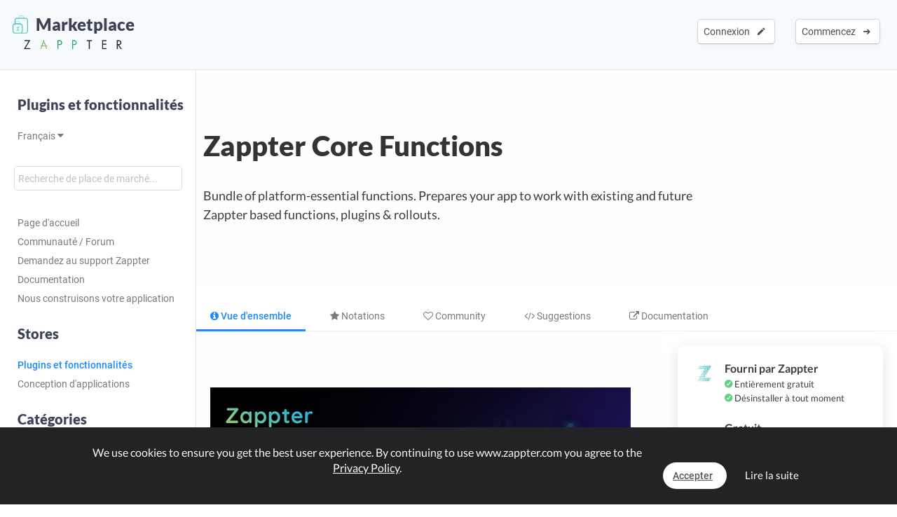

--- FILE ---
content_type: text/html; charset=UTF-8
request_url: https://www.zappter.com/marketplace/fr-ch/plugins/zappter-core-functions.html
body_size: 9560
content:
<!DOCTYPE html>
<html lang="fr">
    <head>

                <meta name="author" content="Zappter AG">
        <meta name="facebook-domain-verification" content="hnir8pq5d11dihfjrjbau1uaomtunt"/>

        <meta name="referrer" content="strict-origin-when-cross-origin">

                <meta name="copyright"
              content="Zappter AG 2026">
                <meta name="generator"
              content="Zappter AG 2026">
                <title>Zappter App Builder - Zappter Core Functions | Zappter Plugins et fonctionnalités</title>
        <meta property="og:title" content="Zappter App Builder - Zappter Core Functions | Zappter Plugins et fonctionnalités"/>
                <meta name="description" content="Bundle of platform-essential functions. Prepares your app to work with existing and future Zappter based functions, plugins & rollouts.">
        <meta property="og:description" content="Bundle of platform-essential functions. Prepares your app to work with existing and future Zappter based functions, plugins & rollouts."/>
                <meta name="keywords" content="app plugins, app builder, app, zappter, apps, zappter community, zappter core functions">
                    <link rel="alternate" hreflang="en" href="https://www.zappter.com/marketplace/en-us/plugins/zappter-core-functions.html">

                        <link rel="alternate" hreflang="de" href="https://www.zappter.com/marketplace/de-ch/plugins/zappter-core-functions.html">

                        <link rel="alternate" hreflang="fr" href="https://www.zappter.com/marketplace/fr-ch/plugins/zappter-core-functions.html">

                        <link rel="alternate" hreflang="it" href="https://www.zappter.com/marketplace/it-it/plugins/zappter-core-functions.html">

                        <link rel="alternate" hreflang="es" href="https://www.zappter.com/marketplace/es-es/plugins/zappter-core-functions.html">

                    <meta property="og:site_name" content="Zappter App Builder - Zappter Core Functions | Zappter Plugins et fonctionnalités">
                <meta property="og:url" content="https://www.zappter.com/marketplace/fr-ch/plugins/zappter-core-functions.html">
                        <meta property="og:image" content="https://firebasestorage.googleapis.com/v0/b/mycz-eu/o/uploads%2FbxSC9IpQDnTf3B20KQDnnKoBbFdz5AlDcvqCJfet-Z-promo_zappter-core-functions_jpg.jpg?alt=media&token=608a02d2-7cea-406b-9d89-76303c76eb8c">
                <meta property="og:locale" content="fr_CH">

                    <meta name="p:domain_verify" content="f06835dffc302731a56b064b05f9fb59"/>
            
                        <meta name="viewport" content="initial-scale=1, maximum-scale=1, user-scalable=no">
                        <meta charset="utf-8">
        <link rel="apple-touch-icon" sizes="180x180" href="/assets/favicon/apple-touch-icon.png">
        <link rel="icon" type="image/png" sizes="32x32" href="/assets/favicon/favicon-32x32.png">
        <link rel="icon" type="image/png" sizes="16x16" href="/assets/favicon/favicon-16x16.png">
        <link rel="manifest" href="/assets/favicon/site.webmanifest">
        <link rel="mask-icon" href="/assets/favicon/safari-pinned-tab.svg" color="#5bbad5">
        <meta name="msapplication-TileColor" content="#da532c">
        <meta name="theme-color" content="#f7fafc">
        <meta name="msapplication-config" content="/assets/favicon/browserconfig.xml">

                    <link rel="stylesheet" data-zapped=1 type="text/css"
                  href="https://cdn1.zappter.com/assets/prod/94d0b94bd3fc96608c630611953fd22a.css?9.1.139"/>             <link rel="stylesheet" data-zapped=1 type="text/css"
                  href="https://cdn2.zappter.com/assets/prod/f06d514174caa399b98bacee89c3dc0c.css?9.1.139"/>             <link rel="stylesheet" data-zapped=1 type="text/css"
                  href="https://cdn3.zappter.com/assets/prod/e7c6c6209b0ef2efd69bf54a7a5d8312.css?9.1.139"/>             <link rel="stylesheet" data-zapped=1 type="text/css"
                  href="https://cdn4.zappter.com/wp-content/themes/connectzone/css/connectzone/website.css?9.1.139"/>             <link rel="stylesheet" data-zapped=1 type="text/css"
                  href="https://cdn5.zappter.com/assets/prod/df83f204913a78fce70ecb4ab0246873.css?9.1.139"/> 
        
        <!--[if lt IE 9]>
        <script src="https://oss.maxcdn.com/libs/html5shiv/3.7.0/html5shiv.js"></script>
        <script src="https://oss.maxcdn.com/libs/respond.js/1.4.2/respond.min.js"></script>
        <![endif]-->
        <style type="text/css" media="screen">
            html {
                margin-top: 0px !important;
            }

            * html body {
                margin-top: 0px !important;
            }
        </style>

                    <script src="https://js.stripe.com/v3/"></script>
            
        
    </head>

    <body>

        
        <div class="zapp-w-header displayNone dark docs-header" style="backgrounda: #2ec69d;">


                <div class="logo">

                    <a href="https://www.zappter.com/marketplace/fr-ch/">
                        <div class="slogan" >
                            <i class="zapp-icon zapp-icon-marketplace2"></i> Marketplace</span>
                        </div>
                    </a>
                    <a href="https://www.zappter.com/fr-ch/">
                        <img class="logo" src="/assets/img/logo_txt.png" />
                    </a>

                </div>

                


                        <div class="zapp-w-header-entry col-xs-none fright">
                            <a class="zapp-btn zapp-btn-s" href="/register/fr-ch/">
                                Commencez</u>                                &nbsp;<i class="ion-arrow-right-c"></i>
                            </a>
                        </div>
                        <div class="zapp-w-header-entry col-xs-none fright">
                            <a class="zapp-btn zapp-btn-s" href="/login/fr-ch/">
                                Connexion</u>                                &nbsp;<i class="ion-android-create"></i>
                            </a>
                        </div>

                    



                <div class="zapp-w-header-entry col-md-none col-xs-3">
                    <a class="zapp-btn" onclick="mycz.modules.plugin_store.action.mobileMenu();return false;">
                        <i class="zapp-icon zapp-icon-menu-9 zapp-icon-big button-zappter"></i>
                    </a>
                </div>


        </div>


        
            <div class="zapp-mp-wrapper">

                <div class="zapp-mp-sidebar">
                    

        <div class="zapp-mp-sidebar-mobile-close" onclick="zapp_mp_mobile_close();"><i class="ion-close-round"></i></div>


        <h2 onclick="window.location.href = '/marketplace/';" class="pointer">Plugins et fonctionnalités</h2>

        <a href="#" onclick="zapp_mp_lang();return false;" class="">
            Français <i class="ion-arrow-down-b"></i><br><br>
        </a>

        <div class="zapp-mp-searchbar-container ">
            <input type="text" placeholder="Recherche de place de marché..." value="" style=";">
            <a class="zapp-btn button-new-blue"><i class="ion-android-search"></i> Recherche</a>
        </div>

        <a href="/marketplace/fr-ch/plugins/" >Page d'accueil</a>

                    <a href="/marketplace/fr-ch/community/" data-hide-iframe="1" target="_blank">
                Communauté / Forum            </a>
        
                    <a href="#" onclick="zapp_mp_help();return false;" data-hide-iframe="1">
                Demandez au support Zappter            </a>
        
                    <a href="/docs/fr-ch/" target="_blank" data-hide-iframe="1">
                Documentation            </a>
        
                <a href="/we-build-your-app/fr-ch/" target="_blank" data-hide-iframe="1">
            Nous construisons votre application        </a>
        
        <h2 class="">Stores</h2>

                            <a href="/marketplace/fr-ch/plugins/" class="active">
                        Plugins et fonctionnalités                    </a>

                                    <a href="/marketplace/fr-ch/app-designs/" class="">
                        Conception d'applications                    </a>

                                <h2 class="">Catégories</h2>
            
            <a href="/marketplace/fr-ch/plugins/marketing/" class="">
                Marketing            </a>

        
            <a href="/marketplace/fr-ch/plugins/ecommerce/" class="">
                E-Commerce            </a>

        
            <a href="/marketplace/fr-ch/plugins/developer/" class="">
                Developer            </a>

        
            <a href="/marketplace/fr-ch/plugins/backoffice/" class="">
                Backoffice            </a>

        
            <a href="/marketplace/fr-ch/plugins/onlinebooking/" class="">
                Online Booking            </a>

        
            <a href="/marketplace/fr-ch/plugins/content/" class="">
                Content            </a>

        
            <a href="/marketplace/fr-ch/plugins/ideas/" class="">
                Ideas            </a>

        
            <a href="/marketplace/fr-ch/plugins/payment-integrations/" class="">
                Payment Integrations            </a>

        
            <a href="/marketplace/fr-ch/plugins/shop-integrations/" class="">
                Shop Integrations            </a>

        
            <a href="/marketplace/fr-ch/plugins/storage/" class="">
                App Storage            </a>

        
            <a href="/marketplace/fr-ch/plugins/authentication/" class="">
                Authentication            </a>

        
            <a href="/marketplace/fr-ch/plugins/form-extensions/" class="">
                Form Extensions            </a>

        
            <a href="/marketplace/fr-ch/plugins/stores-system/" class="">
                Stores            </a>

        
            <a href="/marketplace/fr-ch/plugins/games/" class="">
                Games            </a>

        
            <a href="/marketplace/fr-ch/plugins/loading-indicators/" class="">
                Indicateurs de chargement            </a>

                        <h2 class="">Filtre</h2>
                <a href="/marketplace/fr-ch/plugins/new/" class="">Ajouté récemment</a>
                <a href="/marketplace/fr-ch/plugins/popular/" class="">Populaire</a>
                <a href="/marketplace/fr-ch/plugins/bestseller/" class="">Bestseller</a>
                <a href="/marketplace/fr-ch/plugins/recommended/" class="">Recommandé</a>

            <!--
                    <a href="" class=""></a>
                -->            
        <h2 class="">Construction et mise à l'échelle</h2>

        
            <a href="/marketplace/fr-ch/plugins/in-app-purchases-iap.html">
                Achats dans l'application et abonnements            </a>

            
            <a href="/marketplace/fr-ch/plugins/buy-consume.html">
                Acheter et consommer            </a>

            
            <a href="/marketplace/fr-ch/plugins/forum.html">
                Forum            </a>

            
            <a href="/marketplace/fr-ch/plugins/forms.html">
                Générateur de formulaires            </a>

            
        <h2 class="">Modules d'affaires</h2>

        
            <a href="/marketplace/fr-ch/plugins/event-system--drop-in.html">
                Event-System / Drop-In            </a>

            
            <a href="/marketplace/fr-ch/plugins/online-bookings.html">
                Reservation & Booking System            </a>

            
            <a href="/marketplace/fr-ch/plugins/chat.html">
                Real-time Chat            </a>

            
            <a href="/marketplace/fr-ch/plugins/e-commerce.html">
                E-Commerce / Shop            </a>

            
        <h2 class="">Ajouté récemment</h2>

        
            <a href="/marketplace/fr-ch/plugins/planned-content.html">
                Contenu prévu            </a>

            
            <a href="/marketplace/fr-ch/plugins/waiting-time-widget.html">
                Widget de temps d'attente            </a>

            
            <a href="/marketplace/fr-ch/plugins/pwa-instruction-plugin.html">
                Plugin d'instruction PWA            </a>

            
            <a href="/marketplace/fr-ch/plugins/gallery-album-extension.html">
                Extension de l'album de la galerie            </a>

            
            <a href="/marketplace/fr-ch/plugins/in-app-purchases-iap.html">
                Achats dans l'application et abonnements            </a>

            
            <a href="/marketplace/fr-ch/plugins/buy-consume.html">
                Acheter et consommer            </a>

            
            <a href="/marketplace/fr-ch/plugins/qr-code-rating-system.html">
                Système d'évaluation QR-Code            </a>

            
            <a href="/marketplace/fr-ch/plugins/verified-profile.html">
                Profil vérifié            </a>

            
        <h2 class="">Bestseller</h2>

        
            <a href="/marketplace/fr-ch/plugins/deepl.html">
                DeepL            </a>

            
            <a href="/marketplace/fr-ch/plugins/mailchimp.html">
                Mailchimp            </a>

            
            <a href="/marketplace/fr-ch/plugins/whitelabel-email.html">
                Whitelabel E-Mail            </a>

            
            <a href="/marketplace/fr-ch/plugins/payrexx.html">
                Payrexx            </a>

            
        <h2 class="">Recommandé</h2>

        
            <a href="/marketplace/fr-ch/plugins/tags--filters.html">
                Tags & Filters            </a>

            
            <a href="/marketplace/fr-ch/plugins/social-auth-facebook.html">
                Facebook OAuth            </a>

            
            <a href="/marketplace/fr-ch/plugins/rating-system.html">
                Rating System            </a>

            
            <a href="/marketplace/fr-ch/plugins/multilingual-app.html">
                Multilingual App            </a>

            
            <a href="/marketplace/fr-ch/plugins/crm-my-customers.html">
                Zappter CRM - My Customers            </a>

            
            <a href="/marketplace/fr-ch/plugins/request-system.html">
                Request System            </a>

            
            <a href="/marketplace/fr-ch/plugins/push-notifications.html">
                Push-Notifications            </a>

            
        <h2 class="">Populaire</h2>

        
            <a href="/marketplace/fr-ch/plugins/shoping-cart-comment-feature.html">
                Fonction de commentaire du panier d'achat            </a>

            
            <a href="/marketplace/fr-ch/plugins/voucher-system.html">
                Voucher System            </a>

            
            <a href="/marketplace/fr-ch/plugins/contact-form.html">
                Contact Form            </a>

            
            <a href="/marketplace/fr-ch/plugins/loyalty-points.html">
                Loyalty Points            </a>

            
                        </div>

                <div class="zapp-mp-main">
                    <div class="zapp-mp-sidebar-mobile" onclick="zapp_mp_mobile();"><i class="ion-arrow-left-c"></i> Marketplace</div>

                    
                        <div class="zapp-marketplace-title ">

                            <div class="zapp-mp-container">

                                <div class="zapp-mp-home-container">

                                    
                                                <div class="col-md-9 col-xs-12">
                                                    <h1>
                                                        Zappter Core Functions                                                    </h1>
                                                    <h2>
                                                        Bundle of platform-essential functions. Prepares your app to work with existing and future Zappter based functions, plugins & rollouts.                                                    </h2>
                                                </div>
                                                <div class="col-md-3 col-xs-none">
                                                                                                    </div>

                                            


                                </div>

                            </div>

                        </div>

                        
                    
        <div class="zapp-marketplace-container">

            <div class="zapp-mp-center-container">

                <div class="zapp-mp-iframe-back-container zapp-block"></div>

                
        <div class="zapp-mp-center-container">

            <div class="zapp-block" style="margin-top:30px;display:none">
                <a class="zapp-btn back-button" href="#" onclick="window.history.back();">
                    <i class="ion-android-arrow-back"></i>Retour                </a>
            </div>

            <div class="zapp-mp-plugin-head">

                                    <div class="zapp-mp-plugin-head-entry overview active">
                        <a class="zapp-btn" href="/marketplace/fr-ch/plugins/zappter-core-functions.html?view=&utm_ab=abt-sba-3"><i class="fa fa-info-circle"></i> Vue d'ensemble</a>
                    </div>

                    

                <div class="zapp-mp-plugin-head-entry mobile">
                </div>



                
                    <div class="zapp-mp-plugin-head-entry ratings ">
                        <a class="zapp-btn" href="/marketplace/fr-ch/plugins/zappter-core-functions.html?view=ratings&utm_ab=abt-sba-3"><i class="fa fa-star"></i> Notations</a>
                        <span class="badge" data-value="0">0</span>
                    </div>

                    
                
                    <div class="zapp-mp-plugin-head-entry comments ">
                        <a class="zapp-btn" href="/marketplace/fr-ch/plugins/zappter-core-functions.html?view=comments&utm_ab=abt-sba-3"><i class="fa fa-heart-o"></i> Community</a>
                        <span class="badge" data-value="0">0</span>
                    </div>

                    

                
                    <div class="zapp-mp-plugin-head-entry suggestions ">
                        <a class="zapp-btn" href="/marketplace/fr-ch/plugins/zappter-core-functions.html?view=suggestions&utm_ab=abt-sba-3"><i class="fa fa-code"></i> Suggestions</a>
                        <span class="badge" data-value="0">0</span>
                    </div>

                    
                
                    <div class="zapp-mp-plugin-head-entry docs fright ">
                        <a class="zapp-btn" target="_blank" href="/docs/fr-ch/general.html"><i class="fa fa-external-link"></i> Documentation</a>
                    </div>

                    
               <!-- 
                    <div class="zapp-mp-plugin-head-entry tasks " data-title=''>
                        <a class="zapp-btn no-title" href=""><i
                                    class="zapp-icon zapp-icon-code"></i> </a>
                        <span class="badge"
                              data-value=""></span>
                    </div>


                    -->

                <!--

                    <div class="zapp-mp-plugin-head-entry versions " data-title=''>
                        <a class="zapp-btn no-title" href=""><i
                                    class="zapp-icon zapp-icon-schedule"></i><strong></strong></a>
                    </div>

                    -->

            </div>

        </div>

        
                    <script>window.$pluginId = 248</script>
                    <script>window.$plugin_identifier = "_core"</script>
                    <script>window.$docsLink = "/marketplace/fr-ch/plugins/zappter-core-functions.html?view=docs"</script>
                    <script>window.$helpCenterLink = "/docs/fr-ch/general.html"</script>
                    <script>window.$livePreview = null;</script>

                
                

                    <div class="col-md-8 col-xs-12 pager-container">

                        <div class="zapp-marketplace-title">

                            <div class="zapp-marketplace-title-text">
                                
                                    
                            </div>

                            
        <div class="zapp-mp-details">

            
        <div class="zapp-mp-feature-graphic">

                            <img src="https://firebasestorage.googleapis.com/v0/b/mycz-eu/o/uploads%2FbxSC9IpQDnTf3B20KQDnnKoBbFdz5AlDcvqCJfet-Z-promo_zappter-core-functions_jpg.jpg?alt=media&token=608a02d2-7cea-406b-9d89-76303c76eb8c"/>
                
        </div>

        
                        <div class="zapp-mp-no-details">

                            Aucun texte détaillé n'a encore été ajouté pour ce plugin. <br>Jetez un coup d'œil à la documentation si vous voulez en savoir plus.</br>
                            <br><br>

                                                                    <a class="zapp-btn zapp-btn-new button-new-blue" href="/docs/fr-ch/general.html" target="_blank">Documentation <i class="ion-android-arrow-forward"></i></a>

                                    
                        </div>

                    
        </div>

        <div class="zapp-mp-details col-xs-none">

            
        </div>

        
                        </div>

                    </div>

                    <div class="col-md-4 col-xs-12 zapp-mp-right-sidebar">

                        <div class="zapp-mp-pricing zapp-mp-right-block">
                            <i class="zapp-icon zapp-icon zapp-icon-mascot button-zappter"></i>
                            <div class="zapp-mp-right-content">

                                                                            Fourni par Zappter                                            <span class="fw-400 zapp-block f-13">
                                                <i class="ion-checkmark-circled error-green"></i> Entièrement gratuit<br>
                                                <i class="ion-checkmark-circled error-green"></i> Désinstaller à tout moment                                                <br><br>
                                            </span>
                                                                        
                <div class="zapp-marketplace-monthly no-orig">
                    Gratuit                </div>

                                        </div>
                                                        <a class="zapp-btn button-cronjob disabled" data-plugin-btn="1" onclick="mycz.modules.plugin_store.action.add(248); return false;" href="#!"><i class="zapp-icon zapp-icon-download"></i> Gratuit</a>                        </div>


                        
                        
                            <div class="zapp-mp-sales zapp-mp-right-block">
                                <i class="zapp-icon zapp-icon-download button-new-blue"></i>
                                <div class="zapp-mp-right-content">
                                    74405 Téléchargements                                    <span class="fw-400 zapp-block f-13">
                                        <i class="ion-android-done"></i> Développé par Zappter<br>
                                        <i class="ion-android-done"></i> Tutoriel détaillé disponible<br>
                                        <i class="ion-android-done"></i> Adaptable à vos besoins                                        <br><br>
                                    </span>
                                </div>
                            </div>

                            
                        

                        
                            <div class="zapp-mp-sales zapp-mp-right-block o-hidden">
                                <i class="zapp-icon zapp-icon-docs button-new-blue"></i>
                                <div class="zapp-mp-right-content">
                                    Documentation                                        <span class="fw-400 zapp-block f-13">
                                            Docs et tutoriels disponibles                                        </span>
                                </div>

                                                                    <a class="zapp-btn button-new-blue" target="_blank" href="/docs/fr-ch/general.html"><i class="zapp-icon zapp-icon-docs"></i> Documentation </a>
                                    
                            </div>

                            
                        
                            <div class="zapp-mp-sales zapp-mp-right-block o-hidden">
                                <i class="zapp-icon zapp-icon-community alert-zapp-1"></i>
                                <div class="zapp-mp-right-content">
                                    0 Commentaires<div class="discount-ribbon fw-600 lato alert-zapp-1 reverted">Nouveau</div>
                                    <span class="fw-400 zapp-block f-13">
                                        Posez votre question dans la communauté                                    </span>
                                </div>

                                                                    <a class="zapp-btn alert-zapp-1" href="/marketplace/fr-ch/plugins/zappter-core-functions.html?view=comments&utm_ab=abt-sba-3">
                                        <i class="zapp-icon zapp-icon-question"></i> Communauté / Forum                                    </a>
                                    
                            </div>

                            


                        

                    </div>

                    <div class="col-md-12 col-xs-12">

                        
                    </div>

                                </div>

        </div>

        
                                    </div>
            </div>


            

        
        <section class="" id="footer-section">

            <div class="zapp-center-container">

                <!--<div class="col-lg-12 col-xs-none">
                    <a href="//">
                        <img src="/assets/img/logo_b.png" class="no-box-shadow w-100 pos-relative" style="max-width: 150px;left:2px"><br><br><br>
                    </a>
                </div>-->


                <div class="col-lg-12 col-xs-12">

                    <div class="col-lg-3 col-md-3 col-xs-6 col-sm-3 ">
                        <div >
                            <strong>Zappter AG</strong><br>
                            Albulastrasse 57<br>
                            8048 Zürich<br>
                            Switzerland<br><br>

                        </div>

                        <strong>Contact</strong>
                        <a class="" href="#!" onclick="zappter_contact();">Prenez contact avec nous</a>

                        <strong>Langues</strong>


                                                        <a class="" href="https://www.zappter.com/marketplace/en-us/plugins/zappter-core-functions.html">Anglais</a>
                                                            <a class="" href="https://www.zappter.com/marketplace/de-ch/plugins/zappter-core-functions.html">Allemand</a>
                                                            <a class="" href="https://www.zappter.com/marketplace/fr-ch/plugins/zappter-core-functions.html">Français</a>
                                                            <a class="" href="https://www.zappter.com/marketplace/it-it/plugins/zappter-core-functions.html">Italien</a>
                                                            <a class="" href="https://www.zappter.com/marketplace/es-es/plugins/zappter-core-functions.html">Espagnol</a>
                            
                    </div>

                    <div class="col-lg-3 col-md-3 col-xs-6 col-sm-3">

                        
                                    <strong>Products & Services</strong>

                                    <a class="zappter-app-t" href="/no-code-app-builder/fr-ch/" title="Zappter App Builder">Zappter <b>App Builder</b></a>
                                    <a class="zappter-systems-t" target="_blank" href="https://www.zappter-systems.com/fr-ch/" title="Zappter Systems">Zappter <b>Systems</b></a>

                                
                         


                    </div>

                    <div class="col-lg-3 col-md-3 col-xs-6 col-sm-3">

                        <strong>Entreprise</strong>

                        
                                    <a class="" href="/z/fr-ch/career/">Carrière et emplois</a>

                                
                        <a class="" href="/z/fr-ch/press-materials/">Matériel de presse</a>

                        <strong>legal</strong>
                        <a class="" href="/z/fr-ch/terms/">Termes et conditions</a>
                        <a class="" href="/z/fr-ch/legal/">Divulgation légale</a>
                        <a class="" href="/z/fr-ch/privacy/">Politique de confidentialité</a>


                        <strong>Partner</strong>
                        <a class="" href="https://www.sunrise.ch" rel="nofollow">Sunrise Communications AG</a>
                        <a class="" href="https://www.cablegroup.tv" rel="nofollow">Cablegroup AG</a>
                        <a class="" href="https://www.bexio.ch" rel="nofollow">Bexio AG</a>

                    </div>

                    <div class="col-lg-3 col-md-3 col-xs-12 col-sm-3">

                        <div class="col-md-12 col-xs-6">

                            <strong>Links</strong>

                                                            <a class="" href="/register/fr-ch/">Registre</a>
                                
                                                            <a class="" href="/login/fr-ch/">Connexion</a>
                                

                            
                            <a class="" href="/marketplace/fr-ch/" title="Marketplace">Marketplace</a>

                            
                                <a class="" href="/blog/fr-ch/" title="Blog">Blog</a>
                                <a class="" href="/z/fr-ch/news/" title="News">News</a>

                                                            <a class="" href="/sitemap.xml">Sitemap</a>
                        </div>

                        <div class="col-md-12 col-xs-6">
                            <strong>Aide</strong>
                            <a class="" href="/docs/fr-ch/" target="_blank">Centre d'aide</a>
                            <a class="" href="/marketplace/fr-ch/community/">Community</a>
                            <a class="" href="/faq/fr-ch/">Questions et réponses</a>
                            <a class="" href="#!" onclick="zappter_contact();">Contact</a>
                        </div>

                    </div>

                </div>
                <div class="col-lg-12 col-xs-12">
                    <div class="block w-100 fleft p-20"></div>
                    <h3 class="quicksand p-10 built-with" style="">Built with <i class="ion-ios-heart error-red"></i> in Switzerland.</h3>
                    <a class="p-10 w-auto copyright" href="/z/fr-ch/legal/">&copy; Zappter</a>
                    <br><br>
                    <a href="https://www.facebook.com/zappterofficial" target="_blank" aria-label="Visit Zappter on Facebook" class="inline-block w-auto p-10"><i class="fa fa-facebook-official button-f-dark f-30"></i></a>
                    <a href="https://www.instagram.com/zappter_official/" target="_blank" aria-label="Visit Zappter on Instagram" class="inline-block w-auto p-10"><i class="fa fa-instagram button-f-dark f-30"></i></a>
                    <a href="https://twitter.com/zappter" target="_blank" aria-label="Visit Zappter on Twitter" class="inline-block w-auto p-10"><i class="fa fa-twitter button-f-dark f-30"></i></a>
                    <a href="https://www.youtube.com/channel/UC2HRYBgPy8zl6fAsQmjb7OQ" target="_blank" aria-label="Visit Zappter on Youtube"  class="inline-block w-auto p-10"><i class="fa fa-youtube-play button-f-dark f-30"></i></a>
                    <a href="https://www.pinterest.ch/zappter_official/" target="_blank" aria-label="Visit Zappter on Pinterest" class="inline-block w-auto p-10"><i class="fa fa-pinterest button-f-dark f-30"></i></a>
                    <a href="https://ch.linkedin.com/company/zappter" target="_blank" aria-label="Visit Zappter on LinkedIn" class="inline-block w-auto p-10"><i class="fa fa-linkedin-square button-f-dark f-30"></i></a>
                </div>
            </div>
        </section>

        </div>
            <script type="text/javascript" data-zapped=1
                    src="https://cdn6.zappter.com/assets/prod/1261c6ac27d02b14a8f637fd213a64f0.js?9.1.139"></script>             <script type="text/javascript" data-zapped=1
                    src="https://cdn1.zappter.com/assets/prod/3cdb3dd0574f0bc42c838e207ded4940.js?9.1.139"></script>             <script type="text/javascript" data-zapped=1
                    src="https://cdn2.zappter.com/assets/prod/dab3879d140af7b10939903a88f012a8.js?9.1.139"></script>             <script type="text/javascript" data-zapped=1
                    src="https://cdn3.zappter.com/assets/prod/959ff9deaaf469d831910cf573275d92.js?9.1.139"></script>             <script type="text/javascript" data-zapped=1
                    src="https://cdn4.zappter.com/assets/prod/b813b9b154b69482342ccbfed9ccd368.js?9.1.139"></script>             <script type="text/javascript" data-zapped=1
                    src="https://cdn5.zappter.com/assets/prod/7b68836da10263a2cf6ef89c8153a5ca.js?9.1.139"></script>             <script type="text/javascript" data-zapped=1
                    src="https://cdn6.zappter.com/assets/prod/2f6a7feecef4523a61577c2618d3ceaf.js?9.1.139"></script>             <script type="text/javascript" data-zapped=1
                    src="https://cdn1.zappter.com/assets/prod/4a2f532f6af446f9acff84c3a6795efb.js?9.1.139"></script>             <script type="text/javascript" data-zapped=1
                    src="https://cdn2.zappter.com/assets/prod/d253fe28af822f85d8fe17232199741f.js?9.1.139"></script>             <script type="text/javascript" data-zapped=1
                    src="https://cdn3.zappter.com/assets/prod/de4f1ea3e8692fbd4f49acf244c03c6a.js?9.1.139"></script>             <script type="text/javascript" data-zapped=1
                    src="https://cdn4.zappter.com/assets/prod/0ffddf5fd8b1fa35c86d13b6f5005a1b.js?9.1.139"></script>             <script type="text/javascript" data-zapped=1
                    src="https://cdn5.zappter.com/assets/prod/b6ebe6aac5254b9a312180b61305020d.js?9.1.139"></script>             <script type="text/javascript" data-zapped=1
                    src="https://cdn6.zappter.com/assets/prod/c40c5b691c67a6a63a9ea47185a3a910.js?9.1.139"></script>             <script type="text/javascript" data-zapped=1
                    src="https://cdn1.zappter.com/assets/prod/67715113a857378599d6b58aad349da6.js?9.1.139"></script>             <script type="text/javascript" data-zapped=1
                    src="https://cdn2.zappter.com/assets/prod/0ee09a96905c6236e2788aa6c7d33717.js?9.1.139"></script>             <script type="text/javascript" data-zapped=1
                    src="https://cdn3.zappter.com/assets/prod/efaa2b46a4a556da744bc2ba00e2978d.js?9.1.139"></script>             <script type="text/javascript" data-zapped=1
                    src="https://cdn4.zappter.com/assets/prod/ce6b3cd5933815169630a23c5e43a499.js?9.1.139"></script>             <script type="text/javascript" data-zapped=1
                    src="https://cdn5.zappter.com/assets/prod/207ac97f64ecae14e4af1236fb289fb2.js?9.1.139"></script>             <script type="text/javascript" data-zapped=1
                    src="https://cdn6.zappter.com/assets/prod/473267741804dd7af9a55ecd96e3bc9d.js?9.1.139"></script>             <script type="text/javascript" data-zapped=1
                    src="https://cdn1.zappter.com/assets/prod/b96dec5cdb1c2b8f10c5cb8b3e9a2e39.js?9.1.139"></script>             <script type="text/javascript" data-zapped=1
                    src="https://cdn2.zappter.com/assets/prod/444bd6e6f159cef77e68d9e4f9c908f3.js?9.1.139"></script>             <!-- Global site tag (gtag.js) - Google Analytics -->
            <script async src="https://www.googletagmanager.com/gtag/js?id=G-D01Z72WNCS"></script>
            <script>
                window.dataLayer = window.dataLayer || [];
                function gtag(){window.dataLayer.push(arguments);}
                gtag('js', new Date());

                gtag('config', 'G-D01Z72WNCS');
            </script>
                            <script>
                    (function(h,o,t,j,a,r){
                        h.hj = h.hj || function(){
                            (h.hj.q = h.hj.q || []).push(arguments)
                        };
                        h._hjSettings = {hjid:1116163,hjsv: 6};
                        a = o.getElementsByTagName('head')[0];
                        r = o.createElement('script');
                        r.async = 1;
                        r.src = t + h._hjSettings.hjid + j + h._hjSettings.hjsv;
                        a.appendChild(r);
                    })(window,document,'https://static.hotjar.com/c/hotjar-','.js?sv=');
                </script>
                        <script type="text/javascript">
            window.UserToken = false;window.$bestCurrency = "usd";window.DEV = false;window.UAT = false;window.$usermeta = [];window.$Subscriptions = [];window.$SubscriptionStatus = false;window.$mySubscription = false;window.$FailedPayments = false;window.$TrialEnded = false;window.$PausedPlugins = false;window.$myPlugins = [];window.$wbyaPrice = 4990;window.$wbyaClass = "button-wbya";window.$wbyaAppTypes = {"E-Commerce":{"icon":"zapp-icon zapp-icon-bag-pay","title":"E-Commerce \/ Boutique en ligne","text":"J'ai une boutique en ligne et \/ ou je veux une application pour vendre des produits et des services."},"Booking-App":{"icon":"zapp-icon zapp-icon-calendar","title":"Prise de rendez-vous","text":"Je voudrais proposer des r\u00e9servations comme un massage, une location de voiture, des traitements ou autres."},"Event-App":{"icon":"zapp-icon zapp-icon-calendar-star","title":"\u00c9v\u00e9nements, Vente de billets","text":"Je voudrais vendre des billets et des \u00e9v\u00e9nements dans mon application."},"Course-App":{"icon":"zapp-icon zapp-icon-yoga","title":"Cours, activit\u00e9s sportives","text":"J'aimerais proposer des cours, comme le yoga, la Zumba, ou quelque chose de similaire."},"Request-App":{"icon":"zapp-icon zapp-icon-requests","title":"Syst\u00e8me de demande","text":"Je fournis des produits ou des services qui peuvent \u00eatre demand\u00e9s."},"Company-App":{"icon":"zapp-icon zapp-icon-company","title":"Profil de l'entreprise","text":"Je souhaite proposer des informations sur mon entreprise, notamment sur les m\u00e9dias, les actualit\u00e9s et autres."},"Services-App":{"icon":"zapp-icon zapp-icon-crm-2","title":"Services","text":"Je propose des services qui peuvent \u00eatre demand\u00e9s ou r\u00e9serv\u00e9s directement."},"Restaurant-App":{"icon":"zapp-icon zapp-icon-ingredient-group","title":"Restaurant et gastronomie","text":"J'aimerais proposer des r\u00e9servations, commander au restaurant et proposer des plats \u00e0 emporter ou \u00e0 livrer."},"Hotel-App":{"icon":"zapp-icon zapp-icon-bed","title":"H\u00f4tel App","text":"J'ai un h\u00f4tel et j'aimerais proposer un service d'\u00e9tage, des soins de spa et plus encore."},"Club-App":{"icon":"zapp-icon zapp-icon-party","title":"Club App","text":"J'ai un club et je veux vendre des entr\u00e9es et proposer des r\u00e9servations dans les salons."},"Stamps-App":{"icon":"zapp-icon zapp-icon-stamp","title":"Carte de timbres \/ Fid\u00e9lit\u00e9","text":"Je veux une carte de timbres num\u00e9rique dans laquelle mes clients peuvent accumuler des points."},"Blog-App":{"icon":"zapp-icon zapp-icon-align-left","title":"Blog","text":"J'ai un blog et je veux maintenant une application."},"Influencer-App":{"icon":"zapp-icon zapp-icon-playlist","title":"Influenceur","text":"Je suis un influenceur et je veux afficher mon contenu dans mon application."},"Youtube":{"icon":"zapp-icon zapp-icon-movie","title":"Cha\u00eene Youtube","text":"Je veux afficher mon contenu Youtube dans mon application."},"Gamer-App":{"icon":"zapp-icon zapp-icon-gamer","title":"Streamer","text":"Je suis un joueur et un streamer et je veux monter en fl\u00e8che avec ma propre application."},"Fitness-App":{"icon":"zapp-icon zapp-icon-fitness","title":"Fitness","text":"Je veux une application de fitness (entra\u00eenements, vid\u00e9os, contenu, d\u00e9fis)."},"Beauty-App":{"icon":"zapp-icon zapp-icon-resources","title":"Beaut\u00e9 et soins","text":"Je travaille dans le domaine de la beaut\u00e9 (onglerie, cosm\u00e9tiques, etc.)."},"Coiffeur-App":{"icon":"zapp-icon zapp-icon-cut","title":"Application coiffeur","text":"J'aimerais proposer des prises de rendez-vous et la vente de mes produits."},"Society-App":{"icon":"zapp-icon zapp-icon-society","title":"Soci\u00e9t\u00e9","text":"J'ai une soci\u00e9t\u00e9 \/ un club et je veux maintenant une application pour celui-ci."},"Education-App":{"icon":"zapp-icon zapp-icon-education","title":"\u00c9ducation","text":"Je veux une application pour mon \u00e9cole, des cours en ligne ou quelque chose comme \u00e7a."},"others":{"icon":"zapp-icon zapp-icon-bulb","title":"Autre","text":"J'ai un plan diff\u00e9rent ou l'application que je souhaite n'est pas r\u00e9pertori\u00e9e."}};window.$wbyaFontClass = "color-wbya";window.$wbyaOriginalPrice = 9980;window.$wbyaDiscount = "50%";window.$wbyaEndDate = "31.5.2023";window.$STORE = "zappter";window.$isLoggedIn = false;window.page = "marketplace";window.$isSupporter = 1;window.$baseLink = "\/marketplace\/fr-ch\/plugins\/";window.$Links = {"privacy-policy":"https:\/\/www.zappter.com\/z\/en-us\/privacy\/","station":"https:\/\/station.zappter.com"};window.$DOMAIN = "www.zappter.com";window.domain_fqdn = "zappter.eu1.myconnectzone.com";window.$billStatus = false;window.$AvailableLanguages = ["en-us","de-ch","fr-ch","it-it","es-es"];window.$AvailableCurrencies = ["USD","CHF","EUR","GBP"];window.$localeLanguage = "fr-ch";window.isPowered = 0;window.$ZAPPIN_CURRENCIES = ["USD","CHF","EUR","GBP"];window.$Products = null;window.currency = null;window.$ZAPPIN_CURRENCY = "usd";window.allow_register = 1;window.register_only_with_key = 0;window.$RegisterPhoneAuth = 1;window.has_website = 1;window.no_marketplace = 0;window.no_docs = 0;window.dark_mode_no_invert = 0;window.$logo = false;window.$REFERER = null;window.company_name = "Zappter";window.login_background = "#fff";window.register_background = "linear-gradient(50deg, #2dcf8c,#2DAECF)";window.$has_templates = true;window.fqdn = false;window.CSS_JS_VERSION = "9.1.139";window.$StorageSize = 0;window.$isPlatformPage = true;window.$FireFoxPerfectScrollbarSites = ["hotelgroup","customize","website-builder","zappter-flow","zappter-engine","czadmin","myaccount"];window.$currentPage = "marketplace";window.$lotties = [{"style":"left:-100px;top:100px;","src":"1.json"},{"style":"left:-100px;top:100px;","src":"2.json"},{"style":"left:-100px;top:100px;","src":"3.json"}];window.oAuth = {"google":{"icon":"zapp-cicon zapp-cicon-google","backend-icon":"zapp-cicon zapp-cicon-google","title":"Google","background":"#fff","fontColor":"#333","id":"972040434853-h4ctekvm3mvi84n3c34k7u5v9e25qjur.apps.googleusercontent.com","type":"regular","dialogUrl":"https:\/\/accounts.google.com\/o\/oauth2\/auth?scope=https:\/\/www.googleapis.com\/auth\/userinfo.email%20https:\/\/www.googleapis.com\/auth\/userinfo.profile&response_type=code"},"bexio":{"icon":"zapp-cicon zapp-cicon-bexio","backend-icon":"zapp-cicon zapp-cicon-bexio","title":"Bexio","background":"#0f2e3b","fontColor":"#fff","type":"openid"},"github":{"icon":"ion-social-github","backend-icon":"zapp-cicon zapp-cicon-github","title":"GitHub","background":"#000","fontColor":"#fff","id":"Iv1.f359e77ce8ef68a7","type":"regular","dialogUrl":"https:\/\/github.com\/login\/oauth\/authorize?scope=user:email&response_type=code","loginOnly":true},"github_reg":{"icon":"ion-social-github","backend-icon":"zapp-cicon zapp-cicon-github","title":"GitHub","background":"#000","fontColor":"#fff","id":"Iv1.28103f0dc92b0d1f","type":"regular","dialogUrl":"https:\/\/github.com\/login\/oauth\/authorize?scope=user:email&response_type=code","registerOnly":true},"azure":{"icon":"zapp-cicon zapp-cicon-azure","backend-icon":"zapp-cicon zapp-cicon-azure","title":"Azure","background":"#fff","fontColor":"#000","id":"fe4c5458-96d6-4935-b23f-6128abe5cc65","type":"regular","dialogUrl":"https:\/\/login.microsoftonline.com\/common\/oauth2\/v2.0\/authorize?scope=user.read+openid+profile+email&response_type=code","loginOnly":true}};window.login_circles = false;window.$ST = "Dnmw3mGwR76xijfMmZSt2UYtmjSeCEiAbVnC79xA";window.station = false;window.$PlatformErrors = null;window.$ZappNonce = [];window.$myAppsAllowed = true;        </script>


                        <script type="text/javascript"
                        src="/assets/prod/fr.js?9.1.139"></script> 
            <script type="text/javascript" src="/platform/js/lib/tinymce/tinymce.min.js"></script>

            

</body>
</html>        <script type="text/javascript">window.$currentStore = "plugins"</script>
        <script type="text/javascript">window.$theItem = "ce plugin"</script>
        <script type="text/javascript">window.$singleItem = "Plugin"</script>
        <script type="text/javascript">window.$thisItem = "this plugin"</script>
    </body>
</html>

    <?php

--- FILE ---
content_type: application/javascript
request_url: https://cdn2.zappter.com/assets/prod/444bd6e6f159cef77e68d9e4f9c908f3.js?9.1.139
body_size: 2928
content:
var page="customize";var init={init:function(){var o=null;var l={filters:function(){var e={sort:{icon:"fa fa-sort-alpha-asc "+(getUrlParameter("sort")?"button-f-green":"button-f-grey"),label:{en:"Sort",de:"Sortieren nach"},type:"select",values:{popularity:{en:"Popularity",de:"Beliebteste zuerst"},newest_first:{en:"Newest first",de:"Neuste zuerst"},oldest_first:{en:"Oldest first",de:"Älteste zuerst"},name_asc:{en:"Name ascending",de:"Name aufsteigend"},name_desc:{en:"Name descending",de:"Name absteigend"},price_asc:{en:"Price ascending",de:"Preis aufsteigend"},price_desc:{en:"Price descending",de:"Preis absteigend"}}},bestseller:{icon:"zapp-icon zapp-icon-star "+(getUrlParameter("bestseller")==1?"button-yellow":"button-grey"),label:{en:"Bestseller",de:"Bestseller"},type:"boolean",hide:!0,booleanIcon:"zapp-icon zapp-icon-checkbox-checked animated flipInY",booleanIconOff:"zapp-icon zapp-icon-checkbox"},new:{icon:"zapp-icon zapp-icon-plus "+(getUrlParameter("new")==1?"alert-zapp-2":"button-grey"),label:{en:"New",de:"Neu"},type:"boolean",hide:!0,booleanIcon:"zapp-icon zapp-icon-checkbox-checked animated flipInY",booleanIconOff:"zapp-icon zapp-icon-checkbox"},popular:{icon:"zapp-icon zapp-icon-thumbs-up "+(getUrlParameter("popular")==1?"alert-zapp-1":"button-grey"),label:{en:"Popular",de:"Beliebt"},type:"boolean",hide:!0,booleanIcon:"zapp-icon zapp-icon-checkbox-checked animated flipInY",booleanIconOff:"zapp-icon zapp-icon-checkbox"},free:{icon:"zapp-icon zapp-icon-promotion "+(getUrlParameter("free")==1?"button-green":"button-grey"),label:{en:"Free",de:"Kostenlos"},type:"boolean",hide:!0,booleanIcon:"zapp-icon zapp-icon-checkbox-checked animated flipInY",booleanIconOff:"zapp-icon zapp-icon-checkbox"}};var n={};var t={};$.each(e,function(e,a){n[e]=$.extend(!0,{},a);n[e].edit=!0;n[e].new=!0;n[e].formWidth="20%";t[e]=getUrlParameter(e)});if(!t.sort){if(contains(window.location.href,"/new/")){t.sort="newest_first"}}var a=new mycz.form("",n,t,"","",!0,{container_no_padding:!0});a.triggerOnChange=!0;a.onChange=function(){loader.start();setTimeout(function(){l.changed()},50)};o=a;if($(".zapp-mp-category-best-selection").length>0){$(".zapp-mp-filter-container").insertAfter($(".zapp-mp-category-best-selection"))}$(".zapp-mp-filter-container").append(a.container);var i=!1;$.each(e,function(e,a){if(getUrlParameter(e)&&e!="sort"){i=!0}});if(i==!0){$(".zapp-mp-filter-container").prepend(mycz.ele.btn("button-small fright text-underline button-f-red",label("reset"),function(){loader.start();window.location.href=window.location.href.split("?")[0]}))}},search:function(){$(".zapp-mp-searchbar-container input").on("keyup",function(e){if(e.keyCode==13){$(".zapp-mp-searchbar-container a.zapp-btn").trigger("click")}var a=$(".zapp-mp-searchbar-container input").val();if(mycz.helpers.isset(a,!0,!0)){$(".zapp-mp-searchbar-container a.zapp-btn").addClass("active")}else{$(".zapp-mp-searchbar-container a.zapp-btn").removeClass("active")}});$(".zapp-mp-searchbar-container a.zapp-btn").click(function(){var e=$(".zapp-mp-searchbar-container input").val();if(!mycz.helpers.isset(getUrlParameter("search"),!0,!0)&&!mycz.helpers.isset(e,!0,!0)){return}if(mycz.helpers.isset(e,!0,!0)){window.location.href=window.$baseLink+"?search="+e}else{window.location.href=window.$baseLink}});if(mycz.helpers.isset(getUrlParameter("search"),!0,!0)&&getUrlParameter("search")!==!0||mycz.helpers.isset($(".zapp-mp-searchbar-container input").val(),!0,!0)){$(".zapp-mp-searchbar-container a.zapp-btn").addClass("active")}},changed:function(e){var n=[];if(o!=null){o.collect(function(e){$.each(e,function(e,a){if(a==0){}else{n.push(e+"="+a)}})})}loader.start();e=mycz.helpers.isset(e,!0,!0)?"&"+e:"";var a=window.location.href.split("?")[0];window.location.href=a+"?"+n.join("&")+e},newPluginInstalled:function(){if(window.$isIframed==!1&&mycz.storage.get("new_plugin_is_iframed")==1){mycz.storage.delete("new_plugin_is_iframed");mycz.storage.set("newPluginInstalledNotify",window.$plugin_identifier);window.location.href="https://"+window.location.host+"/customize/"+window.$localeLanguage+"/?nav=CmsDashboard";return}var e=new mycz.firebase.database;e.expose().remove(mycz.firebase.getUniqueDomainLink()+"/marketplace/",function(){e.expose().update(mycz.firebase.getUniqueDomainLink()+"/marketplace/",{data:window.$pluginId,identifier:window.$plugin_identifier,isIframed:window.$isIframed==!0?1:undefined},function(e,a,n){})});if(window.$isIframed==!0){loader.start();return}var a=mycz.helpers.getText({en:"Success",de:"Erfolg"});var n=mycz.helpers.getText({de:window.$theItem+" wurde erfolgreich installiert. Auf dieser Seite findest du die Anleitung dazu. Solltest du trotzdem Hilfe benötigen, kannst du uns jederzeit kontaktieren.",en:window.$theItem+" was successfully installed. On this page you will find the instructions. If you still need help, you can always contact us."});var t="alert-zapp-2";if(mycz.helpers.isset(window.$installTitle,!0,!0)){a=mycz.helpers.getText(window.$installTitle)}if(mycz.helpers.isset(window.$installText,!0,!0)){n=mycz.helpers.getText(window.$installText);try{n=n.split("$l").join(window.$localeLanguage)}catch(e){}}if(mycz.helpers.isset(window.$installClass,!0,!0)){t=window.$installClass}var i=mycz.ele.div("zapp-block");var o=mycz.ele.div("zapp-block");i.append(o);i.append(mycz.ele.div("zapp-block p-20 lato text-center").append(mycz.ele.new("h2",a,"text-center")).append(n));var l=mycz.ele.div("zapp-block text-center m-top-20");i.append(l);l.append(mycz.ele.btn("zapp-btn zapp-btn-new button-dark",label("stay_in_marketplace"),function(){mycz.modal.closeAll()}));if(mycz.helpers.isset(window.$helpCenterLink,!0,!0)){l.append(mycz.ele.btn("zapp-btn zapp-btn-new button-new-blue",label("open_tutorial")+" "+mycz.ele.icon(mycz.icons.confirm),function(){window.location.href=window.$helpCenterLink}))}mycz.modal.new(" ",i,!1,"","",{});mycz.lottie.new("save",.5,"width:200px;margin:0 auto;display:block;float:none;",!1,o,function(e){})}};window.newPluginInstalled=l.newPluginInstalled;mycz.platforms.admin.helpers.system.setHeaderLanguage();if($(".zapp-mp-filter-container").length>0){l.filters()}if($(".zapp-mp-searchbar-container").length>0){l.search()}if(mycz.storage.get("new_plugin_installed")==1){mycz.storage.delete("new_plugin_installed");l.newPluginInstalled()}if("success"===getUrlParameter("stripe_payment")){mycz.modal.templates.please_wait();window.history.replaceState({},"",window.location.href.split("?")[0]);mycz.storage.set("new_plugin_installed",1);loader.start();mycz.request("__ZAPPIN__/Subscribe/Reload",{id:0}).success(function(){location.reload();loader.stop()})}$("[data-title]").each(function(){mycz.plugins.tooltipster.tip($(this),"bottom",mycz.helpers.getText($(this).attr("data-title")))});$("[data-date]").each(function(){$(this).html(mycz.ele.icon("ion-android-time")+" "+time.output.date_and_time($(this).attr("data-date"),!0,!0)+", "+time.output.ago($(this).attr("data-date")))});if($(".zapp-mp-page-container").length>0){if($(".pager-container").length>0){$(".zapp-mp-page-container").appendTo($(".pager-container"))}$(".zapp-mp-page-container").removeClass("displayNone")}if($(".zapp-mp-home-circle,.zapp-mp-home-circle-2").length>0){var e=function(){$(".zapp-mp-home-circle,.zapp-mp-home-circle-2").each(function(){var e=random.maxNumber(-50,50);var a=random.maxNumber(-50,50);$(this).css("transform","skew("+e+"deg,"+a+"deg)")});setTimeout(function(){e()},25*1e3)};e()}if($(".zapp-mp-plugin-head-entry.mobile").length>0){var a=$(".zapp-mp-plugin-head-entry.active");$(".zapp-mp-plugin-head-entry.mobile").addClass(a.attr("class"));$(".zapp-mp-plugin-head-entry.mobile").append(mycz.ele.btn("","",function(){var a=mycz.ele.menu.right("",!1,!0,!1);$(".zapp-mp-plugin-head-entry:not(.mobile)").each(function(){var e=$(this);a.append(mycz.ele.box(e.find("i").attr("class"),e.children("a.zapp-btn").text(),"",function(){window.location.href=e.children("a.zapp-btn").attr("href")}))})}).append(a.children("a.zapp-btn").html()))}mycz.plugins.tiny.ele("[name=comment]",{plugins:["bbcode link autolink spellchecker"],forced_root_block:!1,default_link_target:"_blank",link_assume_external_targets:!0,target_list:!1,toolbar:"undo redo | bold italic underline | forecolor backcolor | link | alignleft aligncenter alignright alignjustify"});$("figure").each(function(){$(this).attr("data-binded",1).click(function(){mycz.modal.templates.imgZoom($(this).find("img").attr("src"))})});$(".zapp-mp-details-img").each(function(){$(this).attr("data-binded",1).click(function(){mycz.modal.templates.imgZoom($(this).attr("src"))})});$(".mp-go-to-sky").unbind().click(function(){$("html").scrollTop("100px")});if(getUrlParameter("preview")==!0){mycz.modules.plugin_store.action.livePreview()}$('[data-plugin-btn="1"]').removeClass("disabled")}};$(document).ready(function(){init.init();var e=$(".zapp-mp-sidebar").height();var a=$(".zapp-mp-main").height();if(e>a){$(".zapp-mp-main").css("min-height",e+"px")}else if(a>e){$(".zapp-mp-sidebar").css("min-height",a+"px")}if(window.$isIframed==!0){if($(".zapp-mp-iframe-back-container").length>0){$(".zapp-mp-iframe-back-container").append('<div class="zapp-btn button-back" onclick="window.history.back()">'+mycz.ele.icon(mycz.icons.back)+" "+label("back")+"</div>")}}});function zapp_mp_mobile(){$(".zapp-mp-sidebar").addClass("mobile-shown");$(".zapp-mp-main").addClass("displayNone")}function zapp_mp_mobile_close(){$(".zapp-mp-sidebar").removeClass("mobile-shown");$(".zapp-mp-main").removeClass("displayNone")}function zapp_mp_lang(){var i=mycz.ele.div();var o="";var l=function(e){var a=window.location.href;if(contains(a,o)){a=window.location.href.replace(o,e);window.location.href=a}else{window.location.href="https://"+window.location.host+"/"+window.page+"/"+e}};$.each(window.$AvailableLanguages,function(e,a){var n=a.split("-")[0];if(n==languages.activeLang){o=a}var t=mycz.ele.box("/platform/images/custom/flags/"+a+".png",label(a),"",function(){if(n==languages.activeLang){return}loader.start();l(a)},!0,!0,{"data-clickable":1});if(n==languages.activeLang){t.addClass("active")}i.append(t)});mycz.modal.new(label("chose_your_languages"),i,!0)}function zapp_mp_help(){if(window.$isLoggedIn==!1){zappter_contact();return}mycz.storage.set("open-ticketsystem",1);window.location.href="/customize/"+window.$localeLanguage+"/"}if(window.top===window.self){$(".zapp-w-header").removeClass("displayNone")}else{$("#footer-section,[data-hide-iframe='1']").addClass("displayNone")}